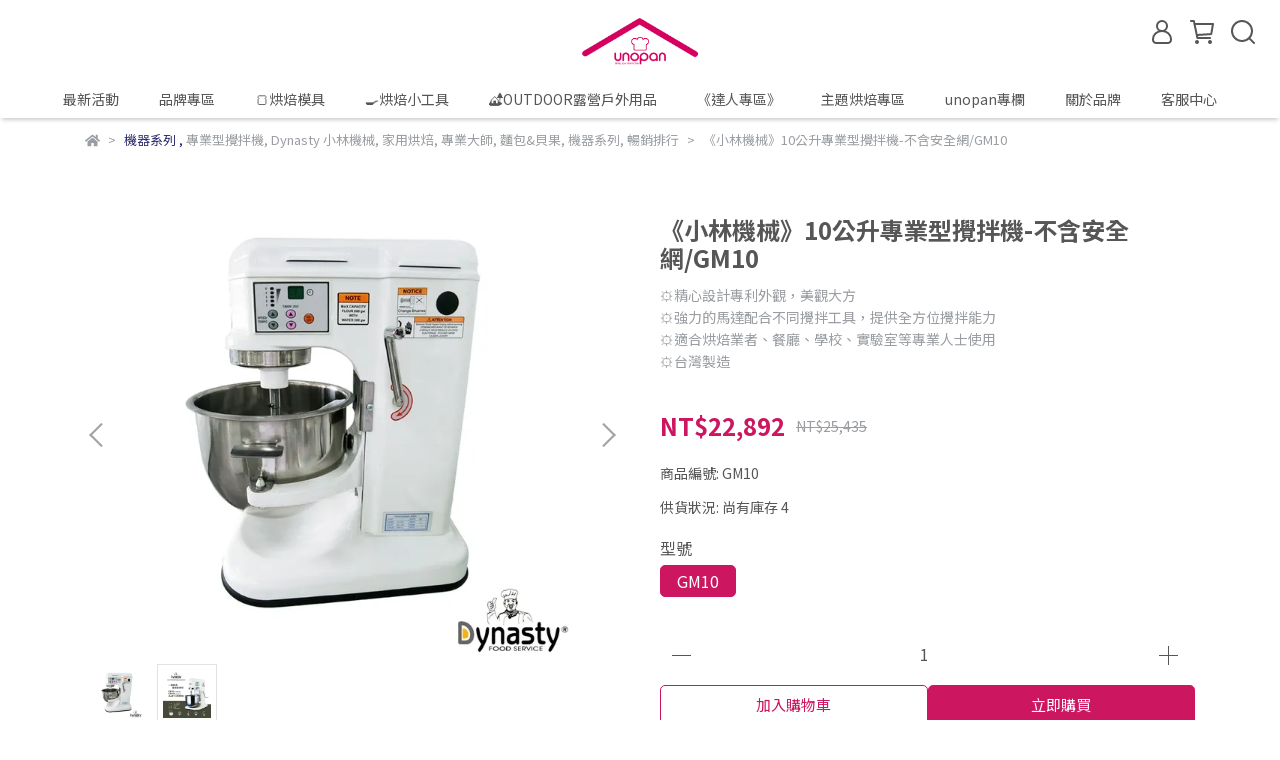

--- FILE ---
content_type: application/javascript
request_url: https://cdn.cybassets.com/frontend/shop/setAffliateCookie-0770317faa8a3db5.js
body_size: 6850
content:
(function(){var t={79306:function(t,r,n){"use strict";var e=n(94901),o=n(16823),i=TypeError;t.exports=function(t){if(e(t))return t;throw new i(o(t)+" is not a function")}},90679:function(t,r,n){"use strict";var e=n(1625),o=TypeError;t.exports=function(t,r){if(e(r,t))return t;throw new o("Incorrect invocation")}},28551:function(t,r,n){"use strict";var e=n(20034),o=String,i=TypeError;t.exports=function(t){if(e(t))return t;throw new i(o(t)+" is not an object")}},19617:function(t,r,n){"use strict";var e=n(25397),o=n(35610),i=n(26198),u=function(t){return function(r,n,u){var c=e(r),s=i(c);if(0===s)return!t&&-1;var f,a=o(u,s);if(t&&n!==n){while(s>a)if(f=c[a++],f!==f)return!0}else for(;s>a;a++)if((t||a in c)&&c[a]===n)return t||a||0;return!t&&-1}};t.exports={includes:u(!0),indexOf:u(!1)}},44576:function(t,r,n){"use strict";var e=n(79504),o=e({}.toString),i=e("".slice);t.exports=function(t){return i(o(t),8,-1)}},36955:function(t,r,n){"use strict";var e=n(92140),o=n(94901),i=n(44576),u=n(78227),c=u("toStringTag"),s=Object,f="Arguments"===i(function(){return arguments}()),a=function(t,r){try{return t[r]}catch(n){}};t.exports=e?i:function(t){var r,n,e;return void 0===t?"Undefined":null===t?"Null":"string"==typeof(n=a(r=s(t),c))?n:f?i(r):"Object"===(e=i(r))&&o(r.callee)?"Arguments":e}},77740:function(t,r,n){"use strict";var e=n(39297),o=n(35031),i=n(77347),u=n(24913);t.exports=function(t,r,n){for(var c=o(r),s=u.f,f=i.f,a=0;a<c.length;a++){var p=c[a];e(t,p)||n&&e(n,p)||s(t,p,f(r,p))}}},12211:function(t,r,n){"use strict";var e=n(79039);t.exports=!e((function(){function t(){}return t.prototype.constructor=null,Object.getPrototypeOf(new t)!==t.prototype}))},66699:function(t,r,n){"use strict";var e=n(43724),o=n(24913),i=n(6980);t.exports=e?function(t,r,n){return o.f(t,r,i(1,n))}:function(t,r,n){return t[r]=n,t}},6980:function(t){"use strict";t.exports=function(t,r){return{enumerable:!(1&t),configurable:!(2&t),writable:!(4&t),value:r}}},97040:function(t,r,n){"use strict";var e=n(43724),o=n(24913),i=n(6980);t.exports=function(t,r,n){e?o.f(t,r,i(0,n)):t[r]=n}},62106:function(t,r,n){"use strict";var e=n(50283),o=n(24913);t.exports=function(t,r,n){return n.get&&e(n.get,r,{getter:!0}),n.set&&e(n.set,r,{setter:!0}),o.f(t,r,n)}},36840:function(t,r,n){"use strict";var e=n(94901),o=n(24913),i=n(50283),u=n(39433);t.exports=function(t,r,n,c){c||(c={});var s=c.enumerable,f=void 0!==c.name?c.name:r;if(e(n)&&i(n,f,c),c.global)s?t[r]=n:u(r,n);else{try{c.unsafe?t[r]&&(s=!0):delete t[r]}catch(a){}s?t[r]=n:o.f(t,r,{value:n,enumerable:!1,configurable:!c.nonConfigurable,writable:!c.nonWritable})}return t}},39433:function(t,r,n){"use strict";var e=n(24475),o=Object.defineProperty;t.exports=function(t,r){try{o(e,t,{value:r,configurable:!0,writable:!0})}catch(n){e[t]=r}return r}},43724:function(t,r,n){"use strict";var e=n(79039);t.exports=!e((function(){return 7!==Object.defineProperty({},1,{get:function(){return 7}})[1]}))},4055:function(t,r,n){"use strict";var e=n(24475),o=n(20034),i=e.document,u=o(i)&&o(i.createElement);t.exports=function(t){return u?i.createElement(t):{}}},79392:function(t){"use strict";t.exports="undefined"!=typeof navigator&&String(navigator.userAgent)||""},77388:function(t,r,n){"use strict";var e,o,i=n(24475),u=n(79392),c=i.process,s=i.Deno,f=c&&c.versions||s&&s.version,a=f&&f.v8;a&&(e=a.split("."),o=e[0]>0&&e[0]<4?1:+(e[0]+e[1])),!o&&u&&(e=u.match(/Edge\/(\d+)/),(!e||e[1]>=74)&&(e=u.match(/Chrome\/(\d+)/),e&&(o=+e[1]))),t.exports=o},88727:function(t){"use strict";t.exports=["constructor","hasOwnProperty","isPrototypeOf","propertyIsEnumerable","toLocaleString","toString","valueOf"]},46518:function(t,r,n){"use strict";var e=n(24475),o=n(77347).f,i=n(66699),u=n(36840),c=n(39433),s=n(77740),f=n(92796);t.exports=function(t,r){var n,a,p,l,v,h,y=t.target,b=t.global,g=t.stat;if(a=b?e:g?e[y]||c(y,{}):e[y]&&e[y].prototype,a)for(p in r){if(v=r[p],t.dontCallGetSet?(h=o(a,p),l=h&&h.value):l=a[p],n=f(b?p:y+(g?".":"#")+p,t.forced),!n&&void 0!==l){if(typeof v==typeof l)continue;s(v,l)}(t.sham||l&&l.sham)&&i(v,"sham",!0),u(a,p,v,t)}}},79039:function(t){"use strict";t.exports=function(t){try{return!!t()}catch(r){return!0}}},76080:function(t,r,n){"use strict";var e=n(27476),o=n(79306),i=n(40616),u=e(e.bind);t.exports=function(t,r){return o(t),void 0===r?t:i?u(t,r):function(){return t.apply(r,arguments)}}},40616:function(t,r,n){"use strict";var e=n(79039);t.exports=!e((function(){var t=function(){}.bind();return"function"!=typeof t||t.hasOwnProperty("prototype")}))},69565:function(t,r,n){"use strict";var e=n(40616),o=Function.prototype.call;t.exports=e?o.bind(o):function(){return o.apply(o,arguments)}},10350:function(t,r,n){"use strict";var e=n(43724),o=n(39297),i=Function.prototype,u=e&&Object.getOwnPropertyDescriptor,c=o(i,"name"),s=c&&"something"===function(){}.name,f=c&&(!e||e&&u(i,"name").configurable);t.exports={EXISTS:c,PROPER:s,CONFIGURABLE:f}},27476:function(t,r,n){"use strict";var e=n(44576),o=n(79504);t.exports=function(t){if("Function"===e(t))return o(t)}},79504:function(t,r,n){"use strict";var e=n(40616),o=Function.prototype,i=o.call,u=e&&o.bind.bind(i,i);t.exports=e?u:function(t){return function(){return i.apply(t,arguments)}}},97751:function(t,r,n){"use strict";var e=n(24475),o=n(94901),i=function(t){return o(t)?t:void 0};t.exports=function(t,r){return arguments.length<2?i(e[t]):e[t]&&e[t][r]}},1767:function(t){"use strict";t.exports=function(t){return{iterator:t,next:t.next,done:!1}}},50851:function(t,r,n){"use strict";var e=n(36955),o=n(55966),i=n(64117),u=n(26269),c=n(78227),s=c("iterator");t.exports=function(t){if(!i(t))return o(t,s)||o(t,"@@iterator")||u[e(t)]}},70081:function(t,r,n){"use strict";var e=n(69565),o=n(79306),i=n(28551),u=n(16823),c=n(50851),s=TypeError;t.exports=function(t,r){var n=arguments.length<2?c(t):r;if(o(n))return i(e(n,t));throw new s(u(t)+" is not iterable")}},55966:function(t,r,n){"use strict";var e=n(79306),o=n(64117);t.exports=function(t,r){var n=t[r];return o(n)?void 0:e(n)}},24475:function(t,r,n){"use strict";var e=function(t){return t&&t.Math===Math&&t};t.exports=e("object"==typeof globalThis&&globalThis)||e("object"==typeof window&&window)||e("object"==typeof self&&self)||e("object"==typeof n.g&&n.g)||e("object"==typeof this&&this)||function(){return this}()||Function("return this")()},39297:function(t,r,n){"use strict";var e=n(79504),o=n(48981),i=e({}.hasOwnProperty);t.exports=Object.hasOwn||function(t,r){return i(o(t),r)}},30421:function(t){"use strict";t.exports={}},20397:function(t,r,n){"use strict";var e=n(97751);t.exports=e("document","documentElement")},35917:function(t,r,n){"use strict";var e=n(43724),o=n(79039),i=n(4055);t.exports=!e&&!o((function(){return 7!==Object.defineProperty(i("div"),"a",{get:function(){return 7}}).a}))},47055:function(t,r,n){"use strict";var e=n(79504),o=n(79039),i=n(44576),u=Object,c=e("".split);t.exports=o((function(){return!u("z").propertyIsEnumerable(0)}))?function(t){return"String"===i(t)?c(t,""):u(t)}:u},33706:function(t,r,n){"use strict";var e=n(79504),o=n(94901),i=n(77629),u=e(Function.toString);o(i.inspectSource)||(i.inspectSource=function(t){return u(t)}),t.exports=i.inspectSource},91181:function(t,r,n){"use strict";var e,o,i,u=n(58622),c=n(24475),s=n(20034),f=n(66699),a=n(39297),p=n(77629),l=n(66119),v=n(30421),h="Object already initialized",y=c.TypeError,b=c.WeakMap,g=function(t){return i(t)?o(t):e(t,{})},d=function(t){return function(r){var n;if(!s(r)||(n=o(r)).type!==t)throw new y("Incompatible receiver, "+t+" required");return n}};if(u||p.state){var x=p.state||(p.state=new b);x.get=x.get,x.has=x.has,x.set=x.set,e=function(t,r){if(x.has(t))throw new y(h);return r.facade=t,x.set(t,r),r},o=function(t){return x.get(t)||{}},i=function(t){return x.has(t)}}else{var w=l("state");v[w]=!0,e=function(t,r){if(a(t,w))throw new y(h);return r.facade=t,f(t,w,r),r},o=function(t){return a(t,w)?t[w]:{}},i=function(t){return a(t,w)}}t.exports={set:e,get:o,has:i,enforce:g,getterFor:d}},44209:function(t,r,n){"use strict";var e=n(78227),o=n(26269),i=e("iterator"),u=Array.prototype;t.exports=function(t){return void 0!==t&&(o.Array===t||u[i]===t)}},94901:function(t){"use strict";var r="object"==typeof document&&document.all;t.exports="undefined"==typeof r&&void 0!==r?function(t){return"function"==typeof t||t===r}:function(t){return"function"==typeof t}},92796:function(t,r,n){"use strict";var e=n(79039),o=n(94901),i=/#|\.prototype\./,u=function(t,r){var n=s[c(t)];return n===a||n!==f&&(o(r)?e(r):!!r)},c=u.normalize=function(t){return String(t).replace(i,".").toLowerCase()},s=u.data={},f=u.NATIVE="N",a=u.POLYFILL="P";t.exports=u},64117:function(t){"use strict";t.exports=function(t){return null===t||void 0===t}},20034:function(t,r,n){"use strict";var e=n(94901);t.exports=function(t){return"object"==typeof t?null!==t:e(t)}},96395:function(t){"use strict";t.exports=!1},10757:function(t,r,n){"use strict";var e=n(97751),o=n(94901),i=n(1625),u=n(7040),c=Object;t.exports=u?function(t){return"symbol"==typeof t}:function(t){var r=e("Symbol");return o(r)&&i(r.prototype,c(t))}},72652:function(t,r,n){"use strict";var e=n(76080),o=n(69565),i=n(28551),u=n(16823),c=n(44209),s=n(26198),f=n(1625),a=n(70081),p=n(50851),l=n(9539),v=TypeError,h=function(t,r){this.stopped=t,this.result=r},y=h.prototype;t.exports=function(t,r,n){var b,g,d,x,w,m,O,S=n&&n.that,j=!(!n||!n.AS_ENTRIES),E=!(!n||!n.IS_RECORD),P=!(!n||!n.IS_ITERATOR),T=!(!n||!n.INTERRUPTED),I=e(r,S),R=function(t){return b&&l(b,"normal",t),new h(!0,t)},k=function(t){return j?(i(t),T?I(t[0],t[1],R):I(t[0],t[1])):T?I(t,R):I(t)};if(E)b=t.iterator;else if(P)b=t;else{if(g=p(t),!g)throw new v(u(t)+" is not iterable");if(c(g)){for(d=0,x=s(t);x>d;d++)if(w=k(t[d]),w&&f(y,w))return w;return new h(!1)}b=a(t,g)}m=E?t.next:b.next;while(!(O=o(m,b)).done){try{w=k(O.value)}catch(A){l(b,"throw",A)}if("object"==typeof w&&w&&f(y,w))return w}return new h(!1)}},9539:function(t,r,n){"use strict";var e=n(69565),o=n(28551),i=n(55966);t.exports=function(t,r,n){var u,c;o(t);try{if(u=i(t,"return"),!u){if("throw"===r)throw n;return n}u=e(u,t)}catch(s){c=!0,u=s}if("throw"===r)throw n;if(c)throw u;return o(u),n}},57657:function(t,r,n){"use strict";var e,o,i,u=n(79039),c=n(94901),s=n(20034),f=n(2360),a=n(42787),p=n(36840),l=n(78227),v=n(96395),h=l("iterator"),y=!1;[].keys&&(i=[].keys(),"next"in i?(o=a(a(i)),o!==Object.prototype&&(e=o)):y=!0);var b=!s(e)||u((function(){var t={};return e[h].call(t)!==t}));b?e={}:v&&(e=f(e)),c(e[h])||p(e,h,(function(){return this})),t.exports={IteratorPrototype:e,BUGGY_SAFARI_ITERATORS:y}},26269:function(t){"use strict";t.exports={}},26198:function(t,r,n){"use strict";var e=n(18014);t.exports=function(t){return e(t.length)}},50283:function(t,r,n){"use strict";var e=n(79504),o=n(79039),i=n(94901),u=n(39297),c=n(43724),s=n(10350).CONFIGURABLE,f=n(33706),a=n(91181),p=a.enforce,l=a.get,v=String,h=Object.defineProperty,y=e("".slice),b=e("".replace),g=e([].join),d=c&&!o((function(){return 8!==h((function(){}),"length",{value:8}).length})),x=String(String).split("String"),w=t.exports=function(t,r,n){"Symbol("===y(v(r),0,7)&&(r="["+b(v(r),/^Symbol\(([^)]*)\).*$/,"$1")+"]"),n&&n.getter&&(r="get "+r),n&&n.setter&&(r="set "+r),(!u(t,"name")||s&&t.name!==r)&&(c?h(t,"name",{value:r,configurable:!0}):t.name=r),d&&n&&u(n,"arity")&&t.length!==n.arity&&h(t,"length",{value:n.arity});try{n&&u(n,"constructor")&&n.constructor?c&&h(t,"prototype",{writable:!1}):t.prototype&&(t.prototype=void 0)}catch(o){}var e=p(t);return u(e,"source")||(e.source=g(x,"string"==typeof r?r:"")),t};Function.prototype.toString=w((function(){return i(this)&&l(this).source||f(this)}),"toString")},80741:function(t){"use strict";var r=Math.ceil,n=Math.floor;t.exports=Math.trunc||function(t){var e=+t;return(e>0?n:r)(e)}},2360:function(t,r,n){"use strict";var e,o=n(28551),i=n(96801),u=n(88727),c=n(30421),s=n(20397),f=n(4055),a=n(66119),p=">",l="<",v="prototype",h="script",y=a("IE_PROTO"),b=function(){},g=function(t){return l+h+p+t+l+"/"+h+p},d=function(t){t.write(g("")),t.close();var r=t.parentWindow.Object;return t=null,r},x=function(){var t,r=f("iframe"),n="java"+h+":";return r.style.display="none",s.appendChild(r),r.src=String(n),t=r.contentWindow.document,t.open(),t.write(g("document.F=Object")),t.close(),t.F},w=function(){try{e=new ActiveXObject("htmlfile")}catch(r){}w="undefined"!=typeof document?document.domain&&e?d(e):x():d(e);var t=u.length;while(t--)delete w[v][u[t]];return w()};c[y]=!0,t.exports=Object.create||function(t,r){var n;return null!==t?(b[v]=o(t),n=new b,b[v]=null,n[y]=t):n=w(),void 0===r?n:i.f(n,r)}},96801:function(t,r,n){"use strict";var e=n(43724),o=n(48686),i=n(24913),u=n(28551),c=n(25397),s=n(71072);r.f=e&&!o?Object.defineProperties:function(t,r){u(t);var n,e=c(r),o=s(r),f=o.length,a=0;while(f>a)i.f(t,n=o[a++],e[n]);return t}},24913:function(t,r,n){"use strict";var e=n(43724),o=n(35917),i=n(48686),u=n(28551),c=n(56969),s=TypeError,f=Object.defineProperty,a=Object.getOwnPropertyDescriptor,p="enumerable",l="configurable",v="writable";r.f=e?i?function(t,r,n){if(u(t),r=c(r),u(n),"function"===typeof t&&"prototype"===r&&"value"in n&&v in n&&!n[v]){var e=a(t,r);e&&e[v]&&(t[r]=n.value,n={configurable:l in n?n[l]:e[l],enumerable:p in n?n[p]:e[p],writable:!1})}return f(t,r,n)}:f:function(t,r,n){if(u(t),r=c(r),u(n),o)try{return f(t,r,n)}catch(e){}if("get"in n||"set"in n)throw new s("Accessors not supported");return"value"in n&&(t[r]=n.value),t}},77347:function(t,r,n){"use strict";var e=n(43724),o=n(69565),i=n(48773),u=n(6980),c=n(25397),s=n(56969),f=n(39297),a=n(35917),p=Object.getOwnPropertyDescriptor;r.f=e?p:function(t,r){if(t=c(t),r=s(r),a)try{return p(t,r)}catch(n){}if(f(t,r))return u(!o(i.f,t,r),t[r])}},38480:function(t,r,n){"use strict";var e=n(61828),o=n(88727),i=o.concat("length","prototype");r.f=Object.getOwnPropertyNames||function(t){return e(t,i)}},33717:function(t,r){"use strict";r.f=Object.getOwnPropertySymbols},42787:function(t,r,n){"use strict";var e=n(39297),o=n(94901),i=n(48981),u=n(66119),c=n(12211),s=u("IE_PROTO"),f=Object,a=f.prototype;t.exports=c?f.getPrototypeOf:function(t){var r=i(t);if(e(r,s))return r[s];var n=r.constructor;return o(n)&&r instanceof n?n.prototype:r instanceof f?a:null}},1625:function(t,r,n){"use strict";var e=n(79504);t.exports=e({}.isPrototypeOf)},61828:function(t,r,n){"use strict";var e=n(79504),o=n(39297),i=n(25397),u=n(19617).indexOf,c=n(30421),s=e([].push);t.exports=function(t,r){var n,e=i(t),f=0,a=[];for(n in e)!o(c,n)&&o(e,n)&&s(a,n);while(r.length>f)o(e,n=r[f++])&&(~u(a,n)||s(a,n));return a}},71072:function(t,r,n){"use strict";var e=n(61828),o=n(88727);t.exports=Object.keys||function(t){return e(t,o)}},48773:function(t,r){"use strict";var n={}.propertyIsEnumerable,e=Object.getOwnPropertyDescriptor,o=e&&!n.call({1:2},1);r.f=o?function(t){var r=e(this,t);return!!r&&r.enumerable}:n},84270:function(t,r,n){"use strict";var e=n(69565),o=n(94901),i=n(20034),u=TypeError;t.exports=function(t,r){var n,c;if("string"===r&&o(n=t.toString)&&!i(c=e(n,t)))return c;if(o(n=t.valueOf)&&!i(c=e(n,t)))return c;if("string"!==r&&o(n=t.toString)&&!i(c=e(n,t)))return c;throw new u("Can't convert object to primitive value")}},35031:function(t,r,n){"use strict";var e=n(97751),o=n(79504),i=n(38480),u=n(33717),c=n(28551),s=o([].concat);t.exports=e("Reflect","ownKeys")||function(t){var r=i.f(c(t)),n=u.f;return n?s(r,n(t)):r}},67750:function(t,r,n){"use strict";var e=n(64117),o=TypeError;t.exports=function(t){if(e(t))throw new o("Can't call method on "+t);return t}},66119:function(t,r,n){"use strict";var e=n(25745),o=n(33392),i=e("keys");t.exports=function(t){return i[t]||(i[t]=o(t))}},77629:function(t,r,n){"use strict";var e=n(96395),o=n(24475),i=n(39433),u="__core-js_shared__",c=t.exports=o[u]||i(u,{});(c.versions||(c.versions=[])).push({version:"3.37.0",mode:e?"pure":"global",copyright:"© 2014-2024 Denis Pushkarev (zloirock.ru)",license:"https://github.com/zloirock/core-js/blob/v3.37.0/LICENSE",source:"https://github.com/zloirock/core-js"})},25745:function(t,r,n){"use strict";var e=n(77629);t.exports=function(t,r){return e[t]||(e[t]=r||{})}},4495:function(t,r,n){"use strict";var e=n(77388),o=n(79039),i=n(24475),u=i.String;t.exports=!!Object.getOwnPropertySymbols&&!o((function(){var t=Symbol("symbol detection");return!u(t)||!(Object(t)instanceof Symbol)||!Symbol.sham&&e&&e<41}))},35610:function(t,r,n){"use strict";var e=n(91291),o=Math.max,i=Math.min;t.exports=function(t,r){var n=e(t);return n<0?o(n+r,0):i(n,r)}},25397:function(t,r,n){"use strict";var e=n(47055),o=n(67750);t.exports=function(t){return e(o(t))}},91291:function(t,r,n){"use strict";var e=n(80741);t.exports=function(t){var r=+t;return r!==r||0===r?0:e(r)}},18014:function(t,r,n){"use strict";var e=n(91291),o=Math.min;t.exports=function(t){var r=e(t);return r>0?o(r,9007199254740991):0}},48981:function(t,r,n){"use strict";var e=n(67750),o=Object;t.exports=function(t){return o(e(t))}},72777:function(t,r,n){"use strict";var e=n(69565),o=n(20034),i=n(10757),u=n(55966),c=n(84270),s=n(78227),f=TypeError,a=s("toPrimitive");t.exports=function(t,r){if(!o(t)||i(t))return t;var n,s=u(t,a);if(s){if(void 0===r&&(r="default"),n=e(s,t,r),!o(n)||i(n))return n;throw new f("Can't convert object to primitive value")}return void 0===r&&(r="number"),c(t,r)}},56969:function(t,r,n){"use strict";var e=n(72777),o=n(10757);t.exports=function(t){var r=e(t,"string");return o(r)?r:r+""}},92140:function(t,r,n){"use strict";var e=n(78227),o=e("toStringTag"),i={};i[o]="z",t.exports="[object z]"===String(i)},655:function(t,r,n){"use strict";var e=n(36955),o=String;t.exports=function(t){if("Symbol"===e(t))throw new TypeError("Cannot convert a Symbol value to a string");return o(t)}},16823:function(t){"use strict";var r=String;t.exports=function(t){try{return r(t)}catch(n){return"Object"}}},33392:function(t,r,n){"use strict";var e=n(79504),o=0,i=Math.random(),u=e(1..toString);t.exports=function(t){return"Symbol("+(void 0===t?"":t)+")_"+u(++o+i,36)}},7040:function(t,r,n){"use strict";var e=n(4495);t.exports=e&&!Symbol.sham&&"symbol"==typeof Symbol.iterator},48686:function(t,r,n){"use strict";var e=n(43724),o=n(79039);t.exports=e&&o((function(){return 42!==Object.defineProperty((function(){}),"prototype",{value:42,writable:!1}).prototype}))},22812:function(t){"use strict";var r=TypeError;t.exports=function(t,n){if(t<n)throw new r("Not enough arguments");return t}},58622:function(t,r,n){"use strict";var e=n(24475),o=n(94901),i=e.WeakMap;t.exports=o(i)&&/native code/.test(String(i))},78227:function(t,r,n){"use strict";var e=n(24475),o=n(25745),i=n(39297),u=n(33392),c=n(4495),s=n(7040),f=e.Symbol,a=o("wks"),p=s?f["for"]||f:f&&f.withoutSetter||u;t.exports=function(t){return i(a,t)||(a[t]=c&&i(f,t)?f[t]:p("Symbol."+t)),a[t]}},98992:function(t,r,n){"use strict";var e=n(46518),o=n(24475),i=n(90679),u=n(28551),c=n(94901),s=n(42787),f=n(62106),a=n(97040),p=n(79039),l=n(39297),v=n(78227),h=n(57657).IteratorPrototype,y=n(43724),b=n(96395),g="constructor",d="Iterator",x=v("toStringTag"),w=TypeError,m=o[d],O=b||!c(m)||m.prototype!==h||!p((function(){m({})})),S=function(){if(i(this,h),s(this)===h)throw new w("Abstract class Iterator not directly constructable")},j=function(t,r){y?f(h,t,{configurable:!0,get:function(){return r},set:function(r){if(u(this),this===h)throw new w("You can't redefine this property");l(this,t)?this[t]=r:a(this,t,r)}}):h[t]=r};l(h,x)||j(x,d),!O&&l(h,g)&&h[g]!==Object||j(g,S),S.prototype=h,e({global:!0,constructor:!0,forced:O},{Iterator:S})},3949:function(t,r,n){"use strict";var e=n(46518),o=n(72652),i=n(79306),u=n(28551),c=n(1767);e({target:"Iterator",proto:!0,real:!0},{forEach:function(t){u(this),i(t);var r=c(this),n=0;o(r,(function(r){t(r,n++)}),{IS_RECORD:!0})}})},14603:function(t,r,n){"use strict";var e=n(36840),o=n(79504),i=n(655),u=n(22812),c=URLSearchParams,s=c.prototype,f=o(s.append),a=o(s["delete"]),p=o(s.forEach),l=o([].push),v=new c("a=1&a=2&b=3");v["delete"]("a",1),v["delete"]("b",void 0),v+""!=="a=2"&&e(s,"delete",(function(t){var r=arguments.length,n=r<2?void 0:arguments[1];if(r&&void 0===n)return a(this,t);var e=[];p(this,(function(t,r){l(e,{key:r,value:t})})),u(r,1);var o,c=i(t),s=i(n),v=0,h=0,y=!1,b=e.length;while(v<b)o=e[v++],y||o.key===c?(y=!0,a(this,o.key)):h++;while(h<b)o=e[h++],o.key===c&&o.value===s||f(this,o.key,o.value)}),{enumerable:!0,unsafe:!0})},47566:function(t,r,n){"use strict";var e=n(36840),o=n(79504),i=n(655),u=n(22812),c=URLSearchParams,s=c.prototype,f=o(s.getAll),a=o(s.has),p=new c("a=1");!p.has("a",2)&&p.has("a",void 0)||e(s,"has",(function(t){var r=arguments.length,n=r<2?void 0:arguments[1];if(r&&void 0===n)return a(this,t);var e=f(this,t);u(r,1);var o=i(n),c=0;while(c<e.length)if(e[c++]===o)return!0;return!1}),{enumerable:!0,unsafe:!0})},98721:function(t,r,n){"use strict";var e=n(43724),o=n(79504),i=n(62106),u=URLSearchParams.prototype,c=o(u.forEach);e&&!("size"in u)&&i(u,"size",{get:function(){var t=0;return c(this,(function(){t++})),t},configurable:!0,enumerable:!0})}},r={};function n(e){var o=r[e];if(void 0!==o)return o.exports;var i=r[e]={exports:{}};return t[e].call(i.exports,i,i.exports,n),i.exports}!function(){n.g=function(){if("object"===typeof globalThis)return globalThis;try{return this||new Function("return this")()}catch(t){if("object"===typeof window)return window}}()}();n(98992),n(3949),n(14603),n(47566),n(98721),function(){var t=["affliate_uid","affliate_id","affiliate","click_id","uid","cid","gid","ecid"];function r(t,r,n){let e=new Date;e.setTime(e.getTime()+24*n*60*60*1e3);const o="expires="+e.toUTCString();document.cookie=t+"="+r+"; "+o+"; path=/"}function n(){const n=window.location.search,e=new URLSearchParams(n);e.forEach(((n,e)=>{t.includes(e)&&r(e,n,365)}))}n()}()})();